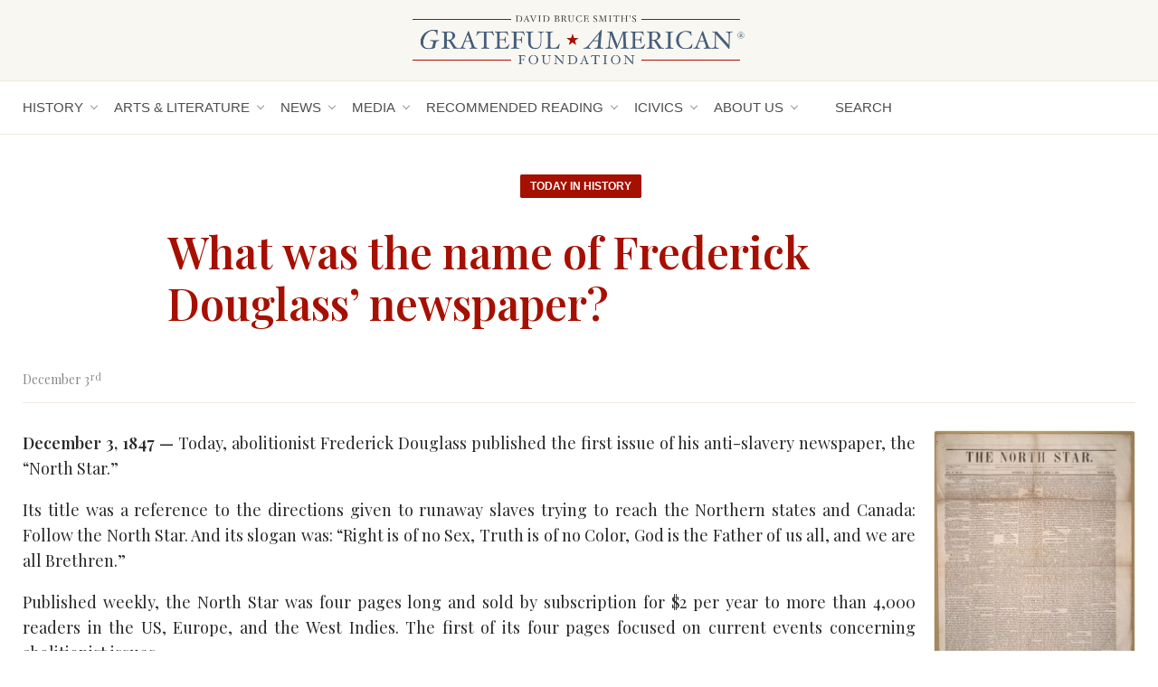

--- FILE ---
content_type: text/html; charset=UTF-8
request_url: https://gratefulamericanfoundation.org/what-was-the-name-of-frederick-douglass-newspaper/
body_size: 11349
content:
<!doctype html>
<html lang="en-US">
<head>
	<meta charset="UTF-8" />
	<meta name="viewport" content="width=device-width, initial-scale=1.0">

	<link rel="profile" href="https://gmpg.org/xfn/11" />
	
<!-- The SEO Framework by Sybre Waaijer -->
<meta name="robots" content="max-snippet:-1,max-image-preview:standard,max-video-preview:-1" />
<meta name="description" content="December 3, 1847 &mdash; Today, abolitionist Frederick Douglass published the first issue of his anti-slavery newspaper, the &quot;North Star.&quot; Its title was a reference&#8230;" />
<meta property="og:image" content="https://gratefulamericanfoundation.org/wp-content/uploads/2015/12/s99.2p1.jpg" />
<meta property="og:image:width" content="640" />
<meta property="og:image:height" content="861" />
<meta property="og:image" content="http://gratefulamericanfoundation.com/wp-content/uploads/2015/12/s99.2p1-223x300.jpg" />
<meta property="og:locale" content="en_US" />
<meta property="og:type" content="article" />
<meta property="og:title" content="What was the name of Frederick Douglass&#8217; newspaper? | Grateful American® Foundation" />
<meta property="og:description" content="December 3, 1847 &mdash; Today, abolitionist Frederick Douglass published the first issue of his anti-slavery newspaper, the &quot;North Star.&quot; Its title was a reference to the directions given to runaway slaves&#8230;" />
<meta property="og:url" content="https://gratefulamericanfoundation.org/what-was-the-name-of-frederick-douglass-newspaper/" />
<meta property="og:site_name" content="Grateful American® Foundation" />
<meta property="og:updated_time" content="2021-07-07T14:43+00:00" />
<meta property="article:published_time" content="2015-12-01T17:02+00:00" />
<meta property="article:modified_time" content="2021-07-07T14:43+00:00" />
<meta name="twitter:card" content="summary_large_image" />
<meta name="twitter:title" content="What was the name of Frederick Douglass&#8217; newspaper? | Grateful American® Foundation" />
<meta name="twitter:description" content="December 3, 1847 &mdash; Today, abolitionist Frederick Douglass published the first issue of his anti-slavery newspaper, the &quot;North Star.&quot; Its title was a reference to the directions given to runaway slaves&#8230;" />
<meta name="twitter:image" content="https://gratefulamericanfoundation.org/wp-content/uploads/2015/12/s99.2p1.jpg" />
<link rel="canonical" href="https://gratefulamericanfoundation.org/what-was-the-name-of-frederick-douglass-newspaper/" />
<script type="application/ld+json">{"@context":"https://schema.org","@type":"BreadcrumbList","itemListElement":[{"@type":"ListItem","position":1,"item":{"@id":"https://gratefulamericanfoundation.org/","name":"Grateful American\u00ae Foundation"}},{"@type":"ListItem","position":2,"item":{"@id":"https://gratefulamericanfoundation.org/topics/today-in-history/","name":"Today in History"}},{"@type":"ListItem","position":3,"item":{"@id":"https://gratefulamericanfoundation.org/what-was-the-name-of-frederick-douglass-newspaper/","name":"What was the name of Frederick Douglass&#8217; newspaper?"}}]}</script>
<!-- / The SEO Framework by Sybre Waaijer | 3.37ms meta | 0.05ms boot -->

<link rel='dns-prefetch' href='//use.fontawesome.com' />
<link rel='dns-prefetch' href='//fonts.googleapis.com' />
<script type="text/javascript">
window._wpemojiSettings = {"baseUrl":"https:\/\/s.w.org\/images\/core\/emoji\/14.0.0\/72x72\/","ext":".png","svgUrl":"https:\/\/s.w.org\/images\/core\/emoji\/14.0.0\/svg\/","svgExt":".svg","source":{"concatemoji":"https:\/\/gratefulamericanfoundation.org\/wp-includes\/js\/wp-emoji-release.min.js?ver=6.3.7"}};
/*! This file is auto-generated */
!function(i,n){var o,s,e;function c(e){try{var t={supportTests:e,timestamp:(new Date).valueOf()};sessionStorage.setItem(o,JSON.stringify(t))}catch(e){}}function p(e,t,n){e.clearRect(0,0,e.canvas.width,e.canvas.height),e.fillText(t,0,0);var t=new Uint32Array(e.getImageData(0,0,e.canvas.width,e.canvas.height).data),r=(e.clearRect(0,0,e.canvas.width,e.canvas.height),e.fillText(n,0,0),new Uint32Array(e.getImageData(0,0,e.canvas.width,e.canvas.height).data));return t.every(function(e,t){return e===r[t]})}function u(e,t,n){switch(t){case"flag":return n(e,"\ud83c\udff3\ufe0f\u200d\u26a7\ufe0f","\ud83c\udff3\ufe0f\u200b\u26a7\ufe0f")?!1:!n(e,"\ud83c\uddfa\ud83c\uddf3","\ud83c\uddfa\u200b\ud83c\uddf3")&&!n(e,"\ud83c\udff4\udb40\udc67\udb40\udc62\udb40\udc65\udb40\udc6e\udb40\udc67\udb40\udc7f","\ud83c\udff4\u200b\udb40\udc67\u200b\udb40\udc62\u200b\udb40\udc65\u200b\udb40\udc6e\u200b\udb40\udc67\u200b\udb40\udc7f");case"emoji":return!n(e,"\ud83e\udef1\ud83c\udffb\u200d\ud83e\udef2\ud83c\udfff","\ud83e\udef1\ud83c\udffb\u200b\ud83e\udef2\ud83c\udfff")}return!1}function f(e,t,n){var r="undefined"!=typeof WorkerGlobalScope&&self instanceof WorkerGlobalScope?new OffscreenCanvas(300,150):i.createElement("canvas"),a=r.getContext("2d",{willReadFrequently:!0}),o=(a.textBaseline="top",a.font="600 32px Arial",{});return e.forEach(function(e){o[e]=t(a,e,n)}),o}function t(e){var t=i.createElement("script");t.src=e,t.defer=!0,i.head.appendChild(t)}"undefined"!=typeof Promise&&(o="wpEmojiSettingsSupports",s=["flag","emoji"],n.supports={everything:!0,everythingExceptFlag:!0},e=new Promise(function(e){i.addEventListener("DOMContentLoaded",e,{once:!0})}),new Promise(function(t){var n=function(){try{var e=JSON.parse(sessionStorage.getItem(o));if("object"==typeof e&&"number"==typeof e.timestamp&&(new Date).valueOf()<e.timestamp+604800&&"object"==typeof e.supportTests)return e.supportTests}catch(e){}return null}();if(!n){if("undefined"!=typeof Worker&&"undefined"!=typeof OffscreenCanvas&&"undefined"!=typeof URL&&URL.createObjectURL&&"undefined"!=typeof Blob)try{var e="postMessage("+f.toString()+"("+[JSON.stringify(s),u.toString(),p.toString()].join(",")+"));",r=new Blob([e],{type:"text/javascript"}),a=new Worker(URL.createObjectURL(r),{name:"wpTestEmojiSupports"});return void(a.onmessage=function(e){c(n=e.data),a.terminate(),t(n)})}catch(e){}c(n=f(s,u,p))}t(n)}).then(function(e){for(var t in e)n.supports[t]=e[t],n.supports.everything=n.supports.everything&&n.supports[t],"flag"!==t&&(n.supports.everythingExceptFlag=n.supports.everythingExceptFlag&&n.supports[t]);n.supports.everythingExceptFlag=n.supports.everythingExceptFlag&&!n.supports.flag,n.DOMReady=!1,n.readyCallback=function(){n.DOMReady=!0}}).then(function(){return e}).then(function(){var e;n.supports.everything||(n.readyCallback(),(e=n.source||{}).concatemoji?t(e.concatemoji):e.wpemoji&&e.twemoji&&(t(e.twemoji),t(e.wpemoji)))}))}((window,document),window._wpemojiSettings);
</script>
<style type="text/css">
img.wp-smiley,
img.emoji {
	display: inline !important;
	border: none !important;
	box-shadow: none !important;
	height: 1em !important;
	width: 1em !important;
	margin: 0 0.07em !important;
	vertical-align: -0.1em !important;
	background: none !important;
	padding: 0 !important;
}
</style>
	<link rel='stylesheet' id='wp-block-library-css' href='https://gratefulamericanfoundation.org/wp-includes/css/dist/block-library/style.min.css?ver=6.3.7' type='text/css' media='all' />
<style id='classic-theme-styles-inline-css' type='text/css'>
/*! This file is auto-generated */
.wp-block-button__link{color:#fff;background-color:#32373c;border-radius:9999px;box-shadow:none;text-decoration:none;padding:calc(.667em + 2px) calc(1.333em + 2px);font-size:1.125em}.wp-block-file__button{background:#32373c;color:#fff;text-decoration:none}
</style>
<style id='global-styles-inline-css' type='text/css'>
body{--wp--preset--color--black: #000000;--wp--preset--color--cyan-bluish-gray: #abb8c3;--wp--preset--color--white: #ffffff;--wp--preset--color--pale-pink: #f78da7;--wp--preset--color--vivid-red: #cf2e2e;--wp--preset--color--luminous-vivid-orange: #ff6900;--wp--preset--color--luminous-vivid-amber: #fcb900;--wp--preset--color--light-green-cyan: #7bdcb5;--wp--preset--color--vivid-green-cyan: #00d084;--wp--preset--color--pale-cyan-blue: #8ed1fc;--wp--preset--color--vivid-cyan-blue: #0693e3;--wp--preset--color--vivid-purple: #9b51e0;--wp--preset--gradient--vivid-cyan-blue-to-vivid-purple: linear-gradient(135deg,rgba(6,147,227,1) 0%,rgb(155,81,224) 100%);--wp--preset--gradient--light-green-cyan-to-vivid-green-cyan: linear-gradient(135deg,rgb(122,220,180) 0%,rgb(0,208,130) 100%);--wp--preset--gradient--luminous-vivid-amber-to-luminous-vivid-orange: linear-gradient(135deg,rgba(252,185,0,1) 0%,rgba(255,105,0,1) 100%);--wp--preset--gradient--luminous-vivid-orange-to-vivid-red: linear-gradient(135deg,rgba(255,105,0,1) 0%,rgb(207,46,46) 100%);--wp--preset--gradient--very-light-gray-to-cyan-bluish-gray: linear-gradient(135deg,rgb(238,238,238) 0%,rgb(169,184,195) 100%);--wp--preset--gradient--cool-to-warm-spectrum: linear-gradient(135deg,rgb(74,234,220) 0%,rgb(151,120,209) 20%,rgb(207,42,186) 40%,rgb(238,44,130) 60%,rgb(251,105,98) 80%,rgb(254,248,76) 100%);--wp--preset--gradient--blush-light-purple: linear-gradient(135deg,rgb(255,206,236) 0%,rgb(152,150,240) 100%);--wp--preset--gradient--blush-bordeaux: linear-gradient(135deg,rgb(254,205,165) 0%,rgb(254,45,45) 50%,rgb(107,0,62) 100%);--wp--preset--gradient--luminous-dusk: linear-gradient(135deg,rgb(255,203,112) 0%,rgb(199,81,192) 50%,rgb(65,88,208) 100%);--wp--preset--gradient--pale-ocean: linear-gradient(135deg,rgb(255,245,203) 0%,rgb(182,227,212) 50%,rgb(51,167,181) 100%);--wp--preset--gradient--electric-grass: linear-gradient(135deg,rgb(202,248,128) 0%,rgb(113,206,126) 100%);--wp--preset--gradient--midnight: linear-gradient(135deg,rgb(2,3,129) 0%,rgb(40,116,252) 100%);--wp--preset--font-size--small: 13px;--wp--preset--font-size--medium: 20px;--wp--preset--font-size--large: 36px;--wp--preset--font-size--x-large: 42px;--wp--preset--spacing--20: 0.44rem;--wp--preset--spacing--30: 0.67rem;--wp--preset--spacing--40: 1rem;--wp--preset--spacing--50: 1.5rem;--wp--preset--spacing--60: 2.25rem;--wp--preset--spacing--70: 3.38rem;--wp--preset--spacing--80: 5.06rem;--wp--preset--shadow--natural: 6px 6px 9px rgba(0, 0, 0, 0.2);--wp--preset--shadow--deep: 12px 12px 50px rgba(0, 0, 0, 0.4);--wp--preset--shadow--sharp: 6px 6px 0px rgba(0, 0, 0, 0.2);--wp--preset--shadow--outlined: 6px 6px 0px -3px rgba(255, 255, 255, 1), 6px 6px rgba(0, 0, 0, 1);--wp--preset--shadow--crisp: 6px 6px 0px rgba(0, 0, 0, 1);}:where(.is-layout-flex){gap: 0.5em;}:where(.is-layout-grid){gap: 0.5em;}body .is-layout-flow > .alignleft{float: left;margin-inline-start: 0;margin-inline-end: 2em;}body .is-layout-flow > .alignright{float: right;margin-inline-start: 2em;margin-inline-end: 0;}body .is-layout-flow > .aligncenter{margin-left: auto !important;margin-right: auto !important;}body .is-layout-constrained > .alignleft{float: left;margin-inline-start: 0;margin-inline-end: 2em;}body .is-layout-constrained > .alignright{float: right;margin-inline-start: 2em;margin-inline-end: 0;}body .is-layout-constrained > .aligncenter{margin-left: auto !important;margin-right: auto !important;}body .is-layout-constrained > :where(:not(.alignleft):not(.alignright):not(.alignfull)){max-width: var(--wp--style--global--content-size);margin-left: auto !important;margin-right: auto !important;}body .is-layout-constrained > .alignwide{max-width: var(--wp--style--global--wide-size);}body .is-layout-flex{display: flex;}body .is-layout-flex{flex-wrap: wrap;align-items: center;}body .is-layout-flex > *{margin: 0;}body .is-layout-grid{display: grid;}body .is-layout-grid > *{margin: 0;}:where(.wp-block-columns.is-layout-flex){gap: 2em;}:where(.wp-block-columns.is-layout-grid){gap: 2em;}:where(.wp-block-post-template.is-layout-flex){gap: 1.25em;}:where(.wp-block-post-template.is-layout-grid){gap: 1.25em;}.has-black-color{color: var(--wp--preset--color--black) !important;}.has-cyan-bluish-gray-color{color: var(--wp--preset--color--cyan-bluish-gray) !important;}.has-white-color{color: var(--wp--preset--color--white) !important;}.has-pale-pink-color{color: var(--wp--preset--color--pale-pink) !important;}.has-vivid-red-color{color: var(--wp--preset--color--vivid-red) !important;}.has-luminous-vivid-orange-color{color: var(--wp--preset--color--luminous-vivid-orange) !important;}.has-luminous-vivid-amber-color{color: var(--wp--preset--color--luminous-vivid-amber) !important;}.has-light-green-cyan-color{color: var(--wp--preset--color--light-green-cyan) !important;}.has-vivid-green-cyan-color{color: var(--wp--preset--color--vivid-green-cyan) !important;}.has-pale-cyan-blue-color{color: var(--wp--preset--color--pale-cyan-blue) !important;}.has-vivid-cyan-blue-color{color: var(--wp--preset--color--vivid-cyan-blue) !important;}.has-vivid-purple-color{color: var(--wp--preset--color--vivid-purple) !important;}.has-black-background-color{background-color: var(--wp--preset--color--black) !important;}.has-cyan-bluish-gray-background-color{background-color: var(--wp--preset--color--cyan-bluish-gray) !important;}.has-white-background-color{background-color: var(--wp--preset--color--white) !important;}.has-pale-pink-background-color{background-color: var(--wp--preset--color--pale-pink) !important;}.has-vivid-red-background-color{background-color: var(--wp--preset--color--vivid-red) !important;}.has-luminous-vivid-orange-background-color{background-color: var(--wp--preset--color--luminous-vivid-orange) !important;}.has-luminous-vivid-amber-background-color{background-color: var(--wp--preset--color--luminous-vivid-amber) !important;}.has-light-green-cyan-background-color{background-color: var(--wp--preset--color--light-green-cyan) !important;}.has-vivid-green-cyan-background-color{background-color: var(--wp--preset--color--vivid-green-cyan) !important;}.has-pale-cyan-blue-background-color{background-color: var(--wp--preset--color--pale-cyan-blue) !important;}.has-vivid-cyan-blue-background-color{background-color: var(--wp--preset--color--vivid-cyan-blue) !important;}.has-vivid-purple-background-color{background-color: var(--wp--preset--color--vivid-purple) !important;}.has-black-border-color{border-color: var(--wp--preset--color--black) !important;}.has-cyan-bluish-gray-border-color{border-color: var(--wp--preset--color--cyan-bluish-gray) !important;}.has-white-border-color{border-color: var(--wp--preset--color--white) !important;}.has-pale-pink-border-color{border-color: var(--wp--preset--color--pale-pink) !important;}.has-vivid-red-border-color{border-color: var(--wp--preset--color--vivid-red) !important;}.has-luminous-vivid-orange-border-color{border-color: var(--wp--preset--color--luminous-vivid-orange) !important;}.has-luminous-vivid-amber-border-color{border-color: var(--wp--preset--color--luminous-vivid-amber) !important;}.has-light-green-cyan-border-color{border-color: var(--wp--preset--color--light-green-cyan) !important;}.has-vivid-green-cyan-border-color{border-color: var(--wp--preset--color--vivid-green-cyan) !important;}.has-pale-cyan-blue-border-color{border-color: var(--wp--preset--color--pale-cyan-blue) !important;}.has-vivid-cyan-blue-border-color{border-color: var(--wp--preset--color--vivid-cyan-blue) !important;}.has-vivid-purple-border-color{border-color: var(--wp--preset--color--vivid-purple) !important;}.has-vivid-cyan-blue-to-vivid-purple-gradient-background{background: var(--wp--preset--gradient--vivid-cyan-blue-to-vivid-purple) !important;}.has-light-green-cyan-to-vivid-green-cyan-gradient-background{background: var(--wp--preset--gradient--light-green-cyan-to-vivid-green-cyan) !important;}.has-luminous-vivid-amber-to-luminous-vivid-orange-gradient-background{background: var(--wp--preset--gradient--luminous-vivid-amber-to-luminous-vivid-orange) !important;}.has-luminous-vivid-orange-to-vivid-red-gradient-background{background: var(--wp--preset--gradient--luminous-vivid-orange-to-vivid-red) !important;}.has-very-light-gray-to-cyan-bluish-gray-gradient-background{background: var(--wp--preset--gradient--very-light-gray-to-cyan-bluish-gray) !important;}.has-cool-to-warm-spectrum-gradient-background{background: var(--wp--preset--gradient--cool-to-warm-spectrum) !important;}.has-blush-light-purple-gradient-background{background: var(--wp--preset--gradient--blush-light-purple) !important;}.has-blush-bordeaux-gradient-background{background: var(--wp--preset--gradient--blush-bordeaux) !important;}.has-luminous-dusk-gradient-background{background: var(--wp--preset--gradient--luminous-dusk) !important;}.has-pale-ocean-gradient-background{background: var(--wp--preset--gradient--pale-ocean) !important;}.has-electric-grass-gradient-background{background: var(--wp--preset--gradient--electric-grass) !important;}.has-midnight-gradient-background{background: var(--wp--preset--gradient--midnight) !important;}.has-small-font-size{font-size: var(--wp--preset--font-size--small) !important;}.has-medium-font-size{font-size: var(--wp--preset--font-size--medium) !important;}.has-large-font-size{font-size: var(--wp--preset--font-size--large) !important;}.has-x-large-font-size{font-size: var(--wp--preset--font-size--x-large) !important;}
.wp-block-navigation a:where(:not(.wp-element-button)){color: inherit;}
:where(.wp-block-post-template.is-layout-flex){gap: 1.25em;}:where(.wp-block-post-template.is-layout-grid){gap: 1.25em;}
:where(.wp-block-columns.is-layout-flex){gap: 2em;}:where(.wp-block-columns.is-layout-grid){gap: 2em;}
.wp-block-pullquote{font-size: 1.5em;line-height: 1.6;}
</style>
<link rel='stylesheet' id='style-css' href='https://gratefulamericanfoundation.org/wp-content/themes/gratefulamerican/style.css?ver=20260124221533' type='text/css' media='all' />
<link rel='stylesheet' id='fontawesome-7-css' href='https://use.fontawesome.com/releases/v7.0.0/css/all.css?ver=6.3.7' type='text/css' media='all' />
<link rel='stylesheet' id='googlefonts-css' href='https://fonts.googleapis.com/css2?family=Playfair+Display%3Aital%2Cwght%400%2C400%3B0%2C600%3B1%2C400%3B1%2C600&#038;display=swap&#038;ver=6.3.7' type='text/css' media='all' />
<script type='text/javascript' src='https://gratefulamericanfoundation.org/wp-includes/js/jquery/jquery.min.js?ver=3.7.0' id='jquery-core-js'></script>
<script type='text/javascript' src='https://gratefulamericanfoundation.org/wp-includes/js/jquery/jquery-migrate.min.js?ver=3.4.1' id='jquery-migrate-js'></script>
<script type='text/javascript' src='https://gratefulamericanfoundation.org/wp-content/themes/gratefulamerican/js/slick.min.js?ver=20260124221533' id='slick-js'></script>
<script type='text/javascript' src='https://gratefulamericanfoundation.org/wp-content/themes/gratefulamerican/js/common.js?ver=20260124221533' id='js-js'></script>
<link rel="https://api.w.org/" href="https://gratefulamericanfoundation.org/wp-json/" /><link rel="alternate" type="application/json" href="https://gratefulamericanfoundation.org/wp-json/wp/v2/posts/9781" /><link rel="EditURI" type="application/rsd+xml" title="RSD" href="https://gratefulamericanfoundation.org/xmlrpc.php?rsd" />
<link rel="alternate" type="application/json+oembed" href="https://gratefulamericanfoundation.org/wp-json/oembed/1.0/embed?url=https%3A%2F%2Fgratefulamericanfoundation.org%2Fwhat-was-the-name-of-frederick-douglass-newspaper%2F" />
<link rel="alternate" type="text/xml+oembed" href="https://gratefulamericanfoundation.org/wp-json/oembed/1.0/embed?url=https%3A%2F%2Fgratefulamericanfoundation.org%2Fwhat-was-the-name-of-frederick-douglass-newspaper%2F&#038;format=xml" />

		<!-- GA Google Analytics @ https://m0n.co/ga -->
		<script async src="https://www.googletagmanager.com/gtag/js?id=G-T40V0DRF1K"></script>
		<script>
			window.dataLayer = window.dataLayer || [];
			function gtag(){dataLayer.push(arguments);}
			gtag('js', new Date());
			gtag('config', 'G-T40V0DRF1K');
		</script>

	 
	<!-- Global site tag (gtag.js) - Google Analytics -->
	<script async src="https://www.googletagmanager.com/gtag/js?id=UA-158625666-1"></script>
	<script>
	  window.dataLayer = window.dataLayer || [];
	  function gtag(){dataLayer.push(arguments);}
	  gtag('js', new Date());
	
	  gtag('config', 'UA-158625666-1');
	</script>
 
<link rel="icon" href="https://gratefulamericanfoundation.org/wp-content/uploads/2026/01/cropped-Grateful-American-Foundation-Logo-for-FB-32x32.jpg" sizes="32x32" />
<link rel="icon" href="https://gratefulamericanfoundation.org/wp-content/uploads/2026/01/cropped-Grateful-American-Foundation-Logo-for-FB-192x192.jpg" sizes="192x192" />
<link rel="apple-touch-icon" href="https://gratefulamericanfoundation.org/wp-content/uploads/2026/01/cropped-Grateful-American-Foundation-Logo-for-FB-180x180.jpg" />
<meta name="msapplication-TileImage" content="https://gratefulamericanfoundation.org/wp-content/uploads/2026/01/cropped-Grateful-American-Foundation-Logo-for-FB-270x270.jpg" />
</head>

<body class="post-template-default single single-post postid-9781 single-format-standard category-today-in-history">

<header>
	<div class="site-banner">
		<div class="wrap">
			<a href="https://gratefulamericanfoundation.org"><img src="/wp-content/themes/gratefulamerican/images/logo.png" alt="Grateful American® Foundation" ></a>
		</div>
	</div>
	<div class="site-navigation">
		<div class="wrap">
			<nav class="site-nav">
				<ul id="menu-primary-menu" class="menu"><li id="menu-item-21743" class="menu-item menu-item-type-custom menu-item-object-custom menu-item-has-children menu-item-21743"><a href="/history/">History</a>
<ul class="sub-menu">
	<li id="menu-item-21822" class="menu-item menu-item-type-post_type menu-item-object-page menu-item-21822"><a href="https://gratefulamericanfoundation.org/today-in-history/">Today in History</a></li>
	<li id="menu-item-21821" class="menu-item menu-item-type-post_type menu-item-object-page menu-item-21821"><a href="https://gratefulamericanfoundation.org/words-of-wisdom/">Words of Wisdom</a></li>
	<li id="menu-item-24575" class="menu-item menu-item-type-taxonomy menu-item-object-category menu-item-24575"><a href="https://gratefulamericanfoundation.org/topics/history-matters/">History Matters</a></li>
	<li id="menu-item-26687" class="menu-item menu-item-type-taxonomy menu-item-object-category menu-item-26687"><a href="https://gratefulamericanfoundation.org/topics/newsletter/special-to-the-newsletter/">Special to the Newsletter</a></li>
	<li id="menu-item-31551" class="menu-item menu-item-type-taxonomy menu-item-object-category menu-item-31551"><a href="https://gratefulamericanfoundation.org/topics/our-historic-partners/">Our Historic Partners</a></li>
	<li id="menu-item-31568" class="menu-item menu-item-type-taxonomy menu-item-object-category menu-item-31568"><a href="https://gratefulamericanfoundation.org/topics/in-the-news/historic-event/">Historic Events</a></li>
	<li id="menu-item-30312" class="menu-item menu-item-type-taxonomy menu-item-object-category menu-item-30312"><a href="https://gratefulamericanfoundation.org/topics/where-to-go/">Where To Go</a></li>
	<li id="menu-item-21741" class="menu-item menu-item-type-taxonomy menu-item-object-category menu-item-21741"><a href="https://gratefulamericanfoundation.org/topics/presidential-children/">Stories About the Presidential Children by the Grateful American Foundation®</a></li>
</ul>
</li>
<li id="menu-item-21744" class="menu-item menu-item-type-custom menu-item-object-custom menu-item-has-children menu-item-21744"><a href="/arts-literature">Arts &#038; Literature</a>
<ul class="sub-menu">
	<li id="menu-item-29091" class="menu-item menu-item-type-custom menu-item-object-custom menu-item-29091"><a href="https://www.gratefulamericanbookprize.com/">Grateful American Book Prize</a></li>
	<li id="menu-item-21746" class="menu-item menu-item-type-taxonomy menu-item-object-category menu-item-21746"><a href="https://gratefulamericanfoundation.org/topics/book-club/">Historical Book Club</a></li>
	<li id="menu-item-21749" class="menu-item menu-item-type-taxonomy menu-item-object-category menu-item-21749"><a href="https://gratefulamericanfoundation.org/topics/grateful-american-book/">Grateful American Book Series</a></li>
	<li id="menu-item-28473" class="menu-item menu-item-type-custom menu-item-object-custom menu-item-28473"><a href="https://gratefulamericanbookseries.com/books/abigail-and-john/">Abigail &#038; John</a></li>
	<li id="menu-item-28701" class="menu-item menu-item-type-post_type menu-item-object-post menu-item-28701"><a href="https://gratefulamericanfoundation.org/souvenirs-of-the-riviera/">Souvenirs of the Riviera</a></li>
</ul>
</li>
<li id="menu-item-21750" class="menu-item menu-item-type-custom menu-item-object-custom menu-item-has-children menu-item-21750"><a href="/news/">News</a>
<ul class="sub-menu">
	<li id="menu-item-24773" class="menu-item menu-item-type-taxonomy menu-item-object-category menu-item-24773"><a href="https://gratefulamericanfoundation.org/topics/blogs/">Blogs</a></li>
	<li id="menu-item-21751" class="menu-item menu-item-type-taxonomy menu-item-object-category menu-item-21751"><a href="https://gratefulamericanfoundation.org/topics/in-the-news/">In the News</a></li>
	<li id="menu-item-21752" class="menu-item menu-item-type-taxonomy menu-item-object-category menu-item-21752"><a href="https://gratefulamericanfoundation.org/topics/newsletter/">Newsletter</a></li>
	<li id="menu-item-31552" class="menu-item menu-item-type-taxonomy menu-item-object-category menu-item-31552"><a href="https://gratefulamericanfoundation.org/topics/newsletter/special-to-the-newsletter/">Special to the Newsletter</a></li>
	<li id="menu-item-31567" class="menu-item menu-item-type-taxonomy menu-item-object-category menu-item-31567"><a href="https://gratefulamericanfoundation.org/topics/in-the-news/historic-event/">Historic Events</a></li>
</ul>
</li>
<li id="menu-item-21753" class="menu-item menu-item-type-custom menu-item-object-custom menu-item-has-children menu-item-21753"><a href="/media/">Media</a>
<ul class="sub-menu">
	<li id="menu-item-31522" class="menu-item menu-item-type-taxonomy menu-item-object-category menu-item-31522"><a href="https://gratefulamericanfoundation.org/topics/audio/">Audio</a></li>
	<li id="menu-item-31534" class="menu-item menu-item-type-taxonomy menu-item-object-category menu-item-31534"><a href="https://gratefulamericanfoundation.org/topics/podcasts/">Podcasts</a></li>
	<li id="menu-item-31535" class="menu-item menu-item-type-taxonomy menu-item-object-category menu-item-31535"><a href="https://gratefulamericanfoundation.org/topics/videos/">Videos</a></li>
</ul>
</li>
<li id="menu-item-27193" class="menu-item menu-item-type-custom menu-item-object-custom menu-item-has-children menu-item-27193"><a href="https://gratefulamericanfoundation.com/topics/recommended-reading/">Recommended Reading</a>
<ul class="sub-menu">
	<li id="menu-item-31152" class="menu-item menu-item-type-custom menu-item-object-custom menu-item-31152"><a href="https://gratefulamericankids.org/topics/a-book-by-me/">A BOOK by ME</a></li>
	<li id="menu-item-21754" class="menu-item menu-item-type-taxonomy menu-item-object-category menu-item-21754"><a href="https://gratefulamericanfoundation.org/topics/tips-for-parents/">Teaching Tools</a></li>
</ul>
</li>
<li id="menu-item-31448" class="menu-item menu-item-type-taxonomy menu-item-object-category menu-item-has-children menu-item-31448"><a href="https://gratefulamericanfoundation.org/topics/icivics/">iCivics</a>
<ul class="sub-menu">
	<li id="menu-item-31447" class="menu-item menu-item-type-taxonomy menu-item-object-category menu-item-31447"><a href="https://gratefulamericanfoundation.org/topics/games/">Games</a></li>
</ul>
</li>
<li id="menu-item-21755" class="menu-item menu-item-type-custom menu-item-object-custom menu-item-has-children menu-item-21755"><a href="/about-us/">About Us</a>
<ul class="sub-menu">
	<li id="menu-item-23583" class="menu-item menu-item-type-post_type menu-item-object-page menu-item-23583"><a href="https://gratefulamericanfoundation.org/meet-our-founding-father/">Meet Our Founding Father</a></li>
	<li id="menu-item-21756" class="menu-item menu-item-type-post_type menu-item-object-page menu-item-21756"><a href="https://gratefulamericanfoundation.org/contact-us/">Contact &#038; About Us</a></li>
	<li id="menu-item-31541" class="menu-item menu-item-type-taxonomy menu-item-object-category menu-item-31541"><a href="https://gratefulamericanfoundation.org/topics/our-historic-partners/">Our Historic Partners</a></li>
</ul>
</li>
<li id="menu-item-25493" class="open-search menu-item menu-item-type-custom menu-item-object-custom menu-item-25493"><a href="#"><i class="fas fa-search"></i> Search</a></li>
</ul>			</nav>
			<nav class="social-nav">
				<ul id="menu-social-menu" class="menu"><li id="menu-item-21760" class="menu-item menu-item-type-custom menu-item-object-custom menu-item-21760"><a href="https://www.instagram.com/gratefulamericanfoundation/"><i class="fab fa-instagram"></i></a></li>
<li id="menu-item-21761" class="menu-item menu-item-type-custom menu-item-object-custom menu-item-21761"><a href="https://www.facebook.com/GratefulAmericanFoundation/"><i class="fab fa-facebook-f"></i></a></li>
<li id="menu-item-21762" class="menu-item menu-item-type-custom menu-item-object-custom menu-item-21762"><a href="https://www.youtube.com/@gratefulamericanfoundation"><i class="fab fa-youtube"></i></a></li>
<li id="menu-item-31671" class="menu-item menu-item-type-custom menu-item-object-custom menu-item-31671"><a href="https://www.linkedin.com/company/grateful-american-foundation/"><i class="fab fa-linkedin"></i></a></li>
<li id="menu-item-32052" class="menu-item menu-item-type-custom menu-item-object-custom menu-item-32052"><a href="https://bsky.app/profile/grateful-american.bsky.social"><i class="fa-brands fa-bluesky"></i></a></li>
</ul>			</nav>	
			<nav class="search-nav">
				<form method="get" id="searchform" class="search" action="https://gratefulamericanfoundation.org/">
	<input type="text" class="searchfield" name="s" id="s" placeholder="search the site" />
	<button type="submit" class="searchbutton" name="submit" id="searchsubmit"><i class="fas fa-search"></i></button>
</form>			</nav>
			<nav class="site-nav-mobile">
				<a class="open-mobile-menu"><i class="fas fa-bars"></i></a>
				<div class="mobile-menu">
					<ul id="menu-primary-menu-1" class="menu"><li class="menu-item menu-item-type-custom menu-item-object-custom menu-item-has-children menu-item-21743"><a href="/history/">History</a>
<ul class="sub-menu">
	<li class="menu-item menu-item-type-post_type menu-item-object-page menu-item-21822"><a href="https://gratefulamericanfoundation.org/today-in-history/">Today in History</a></li>
	<li class="menu-item menu-item-type-post_type menu-item-object-page menu-item-21821"><a href="https://gratefulamericanfoundation.org/words-of-wisdom/">Words of Wisdom</a></li>
	<li class="menu-item menu-item-type-taxonomy menu-item-object-category menu-item-24575"><a href="https://gratefulamericanfoundation.org/topics/history-matters/">History Matters</a></li>
	<li class="menu-item menu-item-type-taxonomy menu-item-object-category menu-item-26687"><a href="https://gratefulamericanfoundation.org/topics/newsletter/special-to-the-newsletter/">Special to the Newsletter</a></li>
	<li class="menu-item menu-item-type-taxonomy menu-item-object-category menu-item-31551"><a href="https://gratefulamericanfoundation.org/topics/our-historic-partners/">Our Historic Partners</a></li>
	<li class="menu-item menu-item-type-taxonomy menu-item-object-category menu-item-31568"><a href="https://gratefulamericanfoundation.org/topics/in-the-news/historic-event/">Historic Events</a></li>
	<li class="menu-item menu-item-type-taxonomy menu-item-object-category menu-item-30312"><a href="https://gratefulamericanfoundation.org/topics/where-to-go/">Where To Go</a></li>
	<li class="menu-item menu-item-type-taxonomy menu-item-object-category menu-item-21741"><a href="https://gratefulamericanfoundation.org/topics/presidential-children/">Stories About the Presidential Children by the Grateful American Foundation®</a></li>
</ul>
</li>
<li class="menu-item menu-item-type-custom menu-item-object-custom menu-item-has-children menu-item-21744"><a href="/arts-literature">Arts &#038; Literature</a>
<ul class="sub-menu">
	<li class="menu-item menu-item-type-custom menu-item-object-custom menu-item-29091"><a href="https://www.gratefulamericanbookprize.com/">Grateful American Book Prize</a></li>
	<li class="menu-item menu-item-type-taxonomy menu-item-object-category menu-item-21746"><a href="https://gratefulamericanfoundation.org/topics/book-club/">Historical Book Club</a></li>
	<li class="menu-item menu-item-type-taxonomy menu-item-object-category menu-item-21749"><a href="https://gratefulamericanfoundation.org/topics/grateful-american-book/">Grateful American Book Series</a></li>
	<li class="menu-item menu-item-type-custom menu-item-object-custom menu-item-28473"><a href="https://gratefulamericanbookseries.com/books/abigail-and-john/">Abigail &#038; John</a></li>
	<li class="menu-item menu-item-type-post_type menu-item-object-post menu-item-28701"><a href="https://gratefulamericanfoundation.org/souvenirs-of-the-riviera/">Souvenirs of the Riviera</a></li>
</ul>
</li>
<li class="menu-item menu-item-type-custom menu-item-object-custom menu-item-has-children menu-item-21750"><a href="/news/">News</a>
<ul class="sub-menu">
	<li class="menu-item menu-item-type-taxonomy menu-item-object-category menu-item-24773"><a href="https://gratefulamericanfoundation.org/topics/blogs/">Blogs</a></li>
	<li class="menu-item menu-item-type-taxonomy menu-item-object-category menu-item-21751"><a href="https://gratefulamericanfoundation.org/topics/in-the-news/">In the News</a></li>
	<li class="menu-item menu-item-type-taxonomy menu-item-object-category menu-item-21752"><a href="https://gratefulamericanfoundation.org/topics/newsletter/">Newsletter</a></li>
	<li class="menu-item menu-item-type-taxonomy menu-item-object-category menu-item-31552"><a href="https://gratefulamericanfoundation.org/topics/newsletter/special-to-the-newsletter/">Special to the Newsletter</a></li>
	<li class="menu-item menu-item-type-taxonomy menu-item-object-category menu-item-31567"><a href="https://gratefulamericanfoundation.org/topics/in-the-news/historic-event/">Historic Events</a></li>
</ul>
</li>
<li class="menu-item menu-item-type-custom menu-item-object-custom menu-item-has-children menu-item-21753"><a href="/media/">Media</a>
<ul class="sub-menu">
	<li class="menu-item menu-item-type-taxonomy menu-item-object-category menu-item-31522"><a href="https://gratefulamericanfoundation.org/topics/audio/">Audio</a></li>
	<li class="menu-item menu-item-type-taxonomy menu-item-object-category menu-item-31534"><a href="https://gratefulamericanfoundation.org/topics/podcasts/">Podcasts</a></li>
	<li class="menu-item menu-item-type-taxonomy menu-item-object-category menu-item-31535"><a href="https://gratefulamericanfoundation.org/topics/videos/">Videos</a></li>
</ul>
</li>
<li class="menu-item menu-item-type-custom menu-item-object-custom menu-item-has-children menu-item-27193"><a href="https://gratefulamericanfoundation.com/topics/recommended-reading/">Recommended Reading</a>
<ul class="sub-menu">
	<li class="menu-item menu-item-type-custom menu-item-object-custom menu-item-31152"><a href="https://gratefulamericankids.org/topics/a-book-by-me/">A BOOK by ME</a></li>
	<li class="menu-item menu-item-type-taxonomy menu-item-object-category menu-item-21754"><a href="https://gratefulamericanfoundation.org/topics/tips-for-parents/">Teaching Tools</a></li>
</ul>
</li>
<li class="menu-item menu-item-type-taxonomy menu-item-object-category menu-item-has-children menu-item-31448"><a href="https://gratefulamericanfoundation.org/topics/icivics/">iCivics</a>
<ul class="sub-menu">
	<li class="menu-item menu-item-type-taxonomy menu-item-object-category menu-item-31447"><a href="https://gratefulamericanfoundation.org/topics/games/">Games</a></li>
</ul>
</li>
<li class="menu-item menu-item-type-custom menu-item-object-custom menu-item-has-children menu-item-21755"><a href="/about-us/">About Us</a>
<ul class="sub-menu">
	<li class="menu-item menu-item-type-post_type menu-item-object-page menu-item-23583"><a href="https://gratefulamericanfoundation.org/meet-our-founding-father/">Meet Our Founding Father</a></li>
	<li class="menu-item menu-item-type-post_type menu-item-object-page menu-item-21756"><a href="https://gratefulamericanfoundation.org/contact-us/">Contact &#038; About Us</a></li>
	<li class="menu-item menu-item-type-taxonomy menu-item-object-category menu-item-31541"><a href="https://gratefulamericanfoundation.org/topics/our-historic-partners/">Our Historic Partners</a></li>
</ul>
</li>
<li class="open-search menu-item menu-item-type-custom menu-item-object-custom menu-item-25493"><a href="#"><i class="fas fa-search"></i> Search</a></li>
</ul>					<form method="get" id="searchform" class="search" action="https://gratefulamericanfoundation.org/">
	<input type="text" class="searchfield" name="s" id="s" placeholder="search the site" />
	<button type="submit" class="searchbutton" name="submit" id="searchsubmit"><i class="fas fa-search"></i></button>
</form>					<hr/>
					<ul id="menu-social-menu-1" class="social-nav-mobile"><li class="menu-item menu-item-type-custom menu-item-object-custom menu-item-21760"><a href="https://www.instagram.com/gratefulamericanfoundation/"><i class="fab fa-instagram"></i></a></li>
<li class="menu-item menu-item-type-custom menu-item-object-custom menu-item-21761"><a href="https://www.facebook.com/GratefulAmericanFoundation/"><i class="fab fa-facebook-f"></i></a></li>
<li class="menu-item menu-item-type-custom menu-item-object-custom menu-item-21762"><a href="https://www.youtube.com/@gratefulamericanfoundation"><i class="fab fa-youtube"></i></a></li>
<li class="menu-item menu-item-type-custom menu-item-object-custom menu-item-31671"><a href="https://www.linkedin.com/company/grateful-american-foundation/"><i class="fab fa-linkedin"></i></a></li>
<li class="menu-item menu-item-type-custom menu-item-object-custom menu-item-32052"><a href="https://bsky.app/profile/grateful-american.bsky.social"><i class="fa-brands fa-bluesky"></i></a></li>
</ul>					<a class="close-mobile-menu"><i class="fas fa-times"></i></a>
				</div>
			</nav>
		</div>
	</div>
</header>


<section class="site-content">
	
		
	<div class="wrap">
	
		<article class="align-left"> 
		
						
			<header>

								<div class="information">
					<div class="tags">
						<a class="tag-primary" href="/today-in-history" alt="View all posts in Today in History">Today in History</a>					</div>
				</div>
				

								
								
				
				
								
									<h1>What was the name of Frederick Douglass&#8217; newspaper?</h1>
					<h4></h4>
								
				
								
								
			</header>
			<section>
				<div class="details">
					<span class="inner-wrap">
																												<span class="date">
									December 3<sup>rd</sup>								</span>
																		</span>
				</div>
					
				<div class="content">		
						
					<p><strong><img decoding="async" fetchpriority="high" width="223" height="300" class="alignright size-medium wp-image-9786" src="http://gratefulamericanfoundation.com/wp-content/uploads/2015/12/s99.2p1-223x300.jpg" alt="s99.2p1" srcset="https://gratefulamericanfoundation.org/wp-content/uploads/2015/12/s99.2p1-223x300.jpg 223w, https://gratefulamericanfoundation.org/wp-content/uploads/2015/12/s99.2p1-111x150.jpg 111w, https://gratefulamericanfoundation.org/wp-content/uploads/2015/12/s99.2p1-446x600.jpg 446w, https://gratefulamericanfoundation.org/wp-content/uploads/2015/12/s99.2p1.jpg 640w" sizes="(max-width: 223px) 100vw, 223px" />December 3, 1847 —</strong> Today, abolitionist Frederick Douglass published the first issue of his anti-slavery newspaper, the &#8220;North Star.&#8221;</p>
<p>Its title was a reference to the directions given to runaway slaves trying to reach the Northern states and Canada: Follow the North Star. And its slogan was: &#8220;Right is of no Sex, Truth is of no Color, God is the Father of us all, and we are all Brethren.&#8221;</p>
<p>Published weekly, the North Star was four pages long and sold by subscription for $2 per year to more than 4,000 readers in the US, Europe, and the West Indies. The first of its four pages focused on current events concerning abolitionist issues.</p>
<p>Douglass was said to have founded the paper after reading &#8220;The Liberator,&#8221; a weekly newspaper published by William Lloyd Garrison, which was founded on moral principles.</p>
<p>In June 1851, it merged with Gerrit Smith&#8217;s Liberty Party Paper (based in Syracuse, New York) to form the Frederick Douglass&#8217; Paper.</p>
					
										
					<article class="sources"><h3>Sources</h3><p></p><ul><li><a href="http://www.historynet.com/abolitionist-movement." target="_blank">historynet.com</a></li><li><a href="http://www.loc.gov/exhibits/treasures/trr085.html." target="_blank">loc.gov</a></li><li><a href="https://en.wikipedia.org/wiki/North_Star_(anti-slavery_newspaper)" target="_blank">wikipedia/NorthStar</a></li></ul></article>	
									</div>
				
									<article class="words-of-wisdom words-of-wisdom-single">
						<h3 class="sub-section-title">Words <em>of</em> Wisdom</h3>
						<blockquote>
							<p>We are now about to assume the management of the editorial department of a newspaper, devoted to the cause of Liberty, Humanity and Progress. The position is one which, with the purest motives, we have long desired to occupy. It has long been our anxious wish to see, in this slave-holding, slave-trading, and Negro-hating land, a printing-press and paper, permanently established, under the complete control and direction of the immediate victims of slavery and oppression. Read more at http://docsouth.unc.edu/neh/douglass/support15.html.</p>
							<footer>— Frederick Douglass, on the creation of The North Star, and the "Life and Writings of Frederick Douglass, vol. 1"</footer>
						</blockquote>					
						<img src="https://gratefulamericanfoundation.org/wp-content/uploads/2015/12/220px-Frederick_Douglass_by_Samuel_J_Miller_1847-52.jpg" alt="" />					</article>
				
				
				
							
			</section>

				
		</article>	
		
		<nav class="site-pagination">
		
		
	<h2>More Today in History Posts</h2>
	<div class="nav-links">
		<a href="https://gratefulamericanfoundation.org/what-did-the-monroe-doctrine-declare/" rel="prev"><i class="fas fa-chevron-left"></i> Previous Story</a>		<a href="https://gratefulamericanfoundation.org/where-and-when-did-the-whig-party-hold-its-first-national-convention/" rel="next">Next Story <i class="fas fa-chevron-right"></i></a>	</div>
	
</nav>
	
	
	</div>
</section>

<section class="site-content site-sidebar">
	<div class="wrap">

		<div class="tout-group">
			<h3>Today in History <span class="tout-controls"></span></h3>
			<div class="widget-area tout-set" role="complementary">

				<!-- In the News Tout -->	
				<div class="widget_toutwidget"><a href="https://gratefulamericanfoundation.org/martin-luther-king-jrs-birthday-2026/" ><div class="thumbnail"><div class="img" style="background-image: url(https://gratefulamericanfoundation.org/wp-content/uploads/2025/01/MLK-with-kids-at-piano-600x510.jpeg)"></div></div><span class="meta"><h2>In the News | Jan 15, 2026</h2><h1>Martin Luther King Jr&#8217;s Birthday</h1></span></a></div> 
				
				<!-- Today in History & Words of Wisdom Touts -->	
				<div class="widget_toutwidget"><a href="https://gratefulamericanfoundation.org/what-was-the-impetus-for-the-california-gold-rush/" ><div class="thumbnail"><div class="img" style="background-image: url(https://gratefulamericanfoundation.org/wp-content/uploads/2016/01/James_Marshall2-375x510.jpg)"></div></div><div class="meta"><h2>Today in History</h2><h1>What was the impetus for the California Gold Rush?</h1></div></a></div><div class="widget_toutwidget widget_toutwidget-wow"><a href="/words-of-wisdom/january#WW0124" ><div class="thumbnail"><div class="img" style="background-image: url(https://gratefulamericanfoundation.org/wp-content/uploads/2016/01/Sutters_Mill.jpg" alt=""></div></div><div class="meta"><div class="words"><h2>Words of Wisdom</h2><h1><p>“I picked up one or two pieces and examined them attentively; and having some general knowledge of minerals, I could not call to mind more than two which in any way resembled this, sulphuret of iron, very bright and brittle; and gold, bright, yet malleable. I then tried it between two rocks, and found that it could be beaten into a different shape, but not broken.</p>
<p>"I then collected four or five pieces and went up to Mr. Scott (who was working at the carpenters bench making the mill wheel) with the pieces in my hand and said, "I have found it.""What is it?" inquired Scott.</p>
<p>"Gold," I answered.</p>
<p>"Oh! no," replied Scott, "That can't be."</p>
<p>I said,--"I know it to be nothing else."</p>
</h1></div></div></a></div> 
				
				<!-- History Matters Tout -->	
				<div class="widget_toutwidget"><a href="https://gratefulamericanfoundation.org/history-matters-january-2026/" ><div class="thumbnail"><div class="img" style="background-image: url(https://gratefulamericanfoundation.org/wp-content/uploads/2025/12/Churchill-Toast-1-600x510.jpg)"></div></div><span class="meta"><h2>History Matters</h2><h1>History Matters<br>January 2026</h1></span></a></div> 
			</div>
		</div>
		
		<div class="tout-group">
			<h3>History <span class="tout-controls"></span></h3>
			<div class="widget-area tout-set" role="complementary">
				<div class="widget_toutwidget"><a href="https://gratefulamericanfoundation.org/martin-luther-king-jrs-birthday-2026/"><div class="thumbnail"><div class="img" style="background-image: url(https://gratefulamericanfoundation.org/wp-content/uploads/2025/01/MLK-with-kids-at-piano-600x510.jpeg)"></div></div><span class="meta"><h2>Historic Events</h2><h1>Martin Luther King Jr&#8217;s Birthday</h1></span></a></div><div class="widget_toutwidget"><a href="https://gratefulamericanfoundation.org/katherine-anne-porter/"><div class="thumbnail"><div class="img" style="background-image: url(https://gratefulamericanfoundation.org/wp-content/uploads/2025/11/porter_photo_1930-600x510.png)"></div></div><span class="meta"><h2>Special to the Newsletter</h2><h1>Katherine Anne Porter</h1></span></a></div><div class="widget_toutwidget"><a href="https://gratefulamericanfoundation.org/history-matters-december-2025/"><div class="thumbnail"><div class="img" style="background-image: url(https://gratefulamericanfoundation.org/wp-content/uploads/2025/11/Billy_Mitchell-tout-600x510.jpg)"></div></div><span class="meta"><h2>History Matters</h2><h1>History Matters<br>December 2025</h1></span></a></div><div class="widget_toutwidget"><a href="https://gratefulamericanfoundation.org/history-matters-january-2026/"><div class="thumbnail"><div class="img" style="background-image: url(https://gratefulamericanfoundation.org/wp-content/uploads/2025/12/Churchill-Toast-1-600x510.jpg)"></div></div><span class="meta"><h2>History Matters</h2><h1>History Matters<br>January 2026</h1></span></a></div>			</div>
		</div>

		<div class="tout-group">
			<h3>Arts &amp; Literature <span class="tout-controls"></span></h3>
			<div class="widget-area tout-set" role="complementary">
				<div class="widget_toutwidget"><a href="https://gratefulamericanfoundation.org/2026-grateful-american-book-prizecall-for-submissions/"><div class="thumbnail"><div class="img" style="background-image: url(https://gratefulamericanfoundation.org/wp-content/uploads/2023/04/gabp-logo-tout-4-600x510.jpeg)"></div></div><span class="meta"><h2>Grateful American Book Prize</h2><h1>2026 Grateful American Book Prize<br>Call for Submissions</h1></span></a></div><div class="widget_toutwidget"><a href="https://gratefulamericanfoundation.org/war-without-mercy/"><div class="thumbnail"><div class="img" style="background-image: url(https://gratefulamericanfoundation.org/wp-content/uploads/2025/12/War-Without-Mercy-Liberty-or-Death-in-the-American-Revolution-600x510.jpg)"></div></div><span class="meta"><h2>Historical Book Club</h2><h1>War Without Mercy: Liberty or Death in the American Revolution</h1></span></a></div><div class="widget_toutwidget"><a href="https://gratefulamericanfoundation.org/hamilton-grange-national-memorial/"><div class="thumbnail"><div class="img" style="background-image: url(https://gratefulamericanfoundation.org/wp-content/uploads/2025/12/Hamilton_Grange_late_2010_morn_jeh-600x510.jpg)"></div></div><span class="meta"><h2>Where To Go</h2><h1>Hamilton Grange National Memorial</h1></span></a></div><div class="widget_toutwidget"><a href="https://gratefulamericanfoundation.org/january-2026-newsletter/"><div class="thumbnail"><div class="img" style="background-image: url(https://gratefulamericanfoundation.org/wp-content/uploads/2026/01/January-2026-Newsletter-tout-600x510.jpg)"></div></div><span class="meta"><h2>Newsletter</h2><h1>January 2026 Newsletter</h1></span></a></div>			</div>
		</div>
		
	</div>
</section>

<section class="site-news">
	<div class="wrap">

		<div class="news-group">		
			<h3>In the News <span class="news-controls"></span></h3>
			<div class="news-set">
				<div class="slide-inthenews"><a href="https://gratefulamericanfoundation.org/martin-luther-king-jrs-birthday-2026/" ><div class="thumbnail"><div class="img" style="background-image: url(https://gratefulamericanfoundation.org/wp-content/uploads/2025/01/MLK-with-kids-at-piano-600x510.jpeg)"></div></div><span class="meta"><h2>January 15, 2026</h2><h1>Martin Luther King Jr&#8217;s Birthday</h1></span></a></div><div class="slide-inthenews"><a href="https://gratefulamericanfoundation.org/2026-grateful-american-book-prizecall-for-submissions/" ><div class="thumbnail"><div class="img" style="background-image: url(https://gratefulamericanfoundation.org/wp-content/uploads/2023/04/gabp-logo-tout-4-600x510.jpeg)"></div></div><span class="meta"><h2>January 1, 2026</h2><h1>2026 Grateful American Book Prize<br>Call for Submissions</h1></span></a></div><div class="slide-inthenews"><a href="https://gratefulamericanfoundation.org/deep-throat-mark-felt/" ><div class="thumbnail"><div class="img" style="background-image: url(https://gratefulamericanfoundation.org/wp-content/uploads/2025/12/Mark-Felt-for-GAF-e1767622267652-600x510.jpg)"></div></div><span class="meta"><h2>January 1, 2026</h2><h1>“Deep Throat”: Mark Felt</h1></span></a></div><div class="slide-inthenews"><a href="https://gratefulamericanfoundation.org/hamilton-grange-national-memorial/" ><div class="thumbnail"><div class="img" style="background-image: url(https://gratefulamericanfoundation.org/wp-content/uploads/2025/12/Hamilton_Grange_late_2010_morn_jeh-600x510.jpg)"></div></div><span class="meta"><h2>January 1, 2026</h2><h1>Hamilton Grange National Memorial</h1></span></a></div><div class="slide-inthenews"><a href="https://gratefulamericanfoundation.org/history-matters-january-2026/" ><div class="thumbnail"><div class="img" style="background-image: url(https://gratefulamericanfoundation.org/wp-content/uploads/2025/12/Churchill-Toast-1-600x510.jpg)"></div></div><span class="meta"><h2>January 1, 2026</h2><h1>History Matters<br>January 2026</h1></span></a></div><div class="slide-inthenews"><a href="https://gratefulamericanfoundation.org/war-without-mercy/" ><div class="thumbnail"><div class="img" style="background-image: url(https://gratefulamericanfoundation.org/wp-content/uploads/2025/12/War-Without-Mercy-Liberty-or-Death-in-the-American-Revolution-600x510.jpg)"></div></div><span class="meta"><h2>January 1, 2026</h2><h1>War Without Mercy: Liberty or Death in the American Revolution</h1></span></a></div><div class="slide-inthenews"><a href="https://gratefulamericanfoundation.org/january-2026-newsletter/" ><div class="thumbnail"><div class="img" style="background-image: url(https://gratefulamericanfoundation.org/wp-content/uploads/2026/01/January-2026-Newsletter-tout-600x510.jpg)"></div></div><span class="meta"><h2>January 1, 2026</h2><h1>January 2026 Newsletter</h1></span></a></div><div class="slide-inthenews"><a href="https://gratefulamericanfoundation.org/jonas-salk-a-life/" ><div class="thumbnail"><div class="img" style="background-image: url(https://gratefulamericanfoundation.org/wp-content/uploads/2025/11/Jonas-Salk-A-Life-600x510.jpg)"></div></div><span class="meta"><h2>December 1, 2025</h2><h1>Jonas Salk: A Life</h1></span></a></div><div class="slide-inthenews"><a href="https://gratefulamericanfoundation.org/katherine-anne-porter/" ><div class="thumbnail"><div class="img" style="background-image: url(https://gratefulamericanfoundation.org/wp-content/uploads/2025/11/porter_photo_1930-600x510.png)"></div></div><span class="meta"><h2>December 1, 2025</h2><h1>Katherine Anne Porter</h1></span></a></div><div class="slide-inthenews"><a href="https://gratefulamericanfoundation.org/history-matters-december-2025/" ><div class="thumbnail"><div class="img" style="background-image: url(https://gratefulamericanfoundation.org/wp-content/uploads/2025/11/Billy_Mitchell-tout-600x510.jpg)"></div></div><span class="meta"><h2>December 1, 2025</h2><h1>History Matters<br>December 2025</h1></span></a></div><div class="slide-inthenews"><a href="https://gratefulamericanfoundation.org/the-smithsonians-national-air-and-space-museum/" ><div class="thumbnail"><div class="img" style="background-image: url(https://gratefulamericanfoundation.org/wp-content/uploads/2025/11/Air-and-Space-600x510.png)"></div></div><span class="meta"><h2>December 1, 2025</h2><h1>The Smithsonian&#8217;s National Air and Space Museum</h1></span></a></div><div class="slide-inthenews"><a href="https://gratefulamericanfoundation.org/december-2025-newsletter/" ><div class="thumbnail"><div class="img" style="background-image: url(https://gratefulamericanfoundation.org/wp-content/uploads/2025/12/Harmony-in-Blue-and-Brown1-scaled-1-600x510.jpeg)"></div></div><span class="meta"><h2>December 1, 2025</h2><h1>December 2025 Newsletter</h1></span></a></div><div class="slide-inthenews"><a href="https://gratefulamericanfoundation.org/thanksgiving-2025/" ><div class="thumbnail"><div class="img" style="background-image: url(https://gratefulamericanfoundation.org/wp-content/uploads/2022/11/thanksgiving-2022-tout-600x434.jpg)"></div></div><span class="meta"><h2>November 27, 2025</h2><h1>Thanksgiving</h1></span></a></div><div class="slide-inthenews"><a href="https://gratefulamericanfoundation.org/veterans-day-2025/" ><div class="thumbnail"><div class="img" style="background-image: url(https://gratefulamericanfoundation.org/wp-content/uploads/2021/11/Forward-America-by-Norman-Rockwell-1951.jpg)"></div></div><span class="meta"><h2>November 11, 2025</h2><h1>Veterans Day</h1></span></a></div><div class="slide-inthenews"><a href="https://gratefulamericanfoundation.org/the-algonquin-round-table/" ><div class="thumbnail"><div class="img" style="background-image: url(https://gratefulamericanfoundation.org/wp-content/uploads/2025/10/Algonquin_Round_Table-1-600x510.gif)"></div></div><span class="meta"><h2>November 1, 2025</h2><h1>The Algonquin Round Table</h1></span></a></div> 
			</div>
		</div>

	</div>
</section>

<section class="site-content partner-touts">
	<div class="wrap">
		
		<div class="tout-group">
			<h3>Partners & Supporters</h3>
			<div class="widget-area tout-set-partners" role="complementary">
				<div class="widget_text">			<div class="textwidget"><p><a href="https://www.adlit.org/" target="_blank" rel="noopener"><img decoding="async" src="/wp-content/uploads/2022/07/adLit-trans.png" alt="AdLit All About Adolescence Literacy" /></a></p>
</div>
		</div><div class="widget_text">			<div class="textwidget"><p><a href="https://weta.org/" target="_blank" rel="noopener"><img decoding="async" loading="lazy" class="aligncenter wp-image-30336 size-full" src="https://gratefulamericanfoundation.org/wp-content/uploads/2023/12/WETA-logo-partners.png" alt="" width="576" height="136" srcset="https://gratefulamericanfoundation.org/wp-content/uploads/2023/12/WETA-logo-partners.png 576w, https://gratefulamericanfoundation.org/wp-content/uploads/2023/12/WETA-logo-partners-270x64.png 270w, https://gratefulamericanfoundation.org/wp-content/uploads/2023/12/WETA-logo-partners-550x130.png 550w, https://gratefulamericanfoundation.org/wp-content/uploads/2023/12/WETA-logo-partners-125x30.png 125w, https://gratefulamericanfoundation.org/wp-content/uploads/2023/12/WETA-logo-partners-150x35.png 150w" sizes="(max-width: 576px) 100vw, 576px" /></a></p>
</div>
		</div><div class="widget_text">			<div class="textwidget"><p><a href="https://www.historic-deerfield.org/" target="_blank" rel="noopener"><img decoding="async" loading="lazy" width="576" height="136" class="aligncenter size-large wp-image-28872" src="/wp-content/uploads/2022/07/historic-deerfield-trans.png" alt="Historic Deerfield - Opening Doorways to the Past" srcset="https://gratefulamericanfoundation.org/wp-content/uploads/2022/07/historic-deerfield-trans.png 576w, https://gratefulamericanfoundation.org/wp-content/uploads/2022/07/historic-deerfield-trans-270x64.png 270w, https://gratefulamericanfoundation.org/wp-content/uploads/2022/07/historic-deerfield-trans-550x130.png 550w, https://gratefulamericanfoundation.org/wp-content/uploads/2022/07/historic-deerfield-trans-125x30.png 125w, https://gratefulamericanfoundation.org/wp-content/uploads/2022/07/historic-deerfield-trans-150x35.png 150w" sizes="(max-width: 576px) 100vw, 576px" /></a></p>
</div>
		</div><div class="widget_text">			<div class="textwidget"><p><a href="https://www.understandingworks.org/abookbyme/" target="_blank" rel="noopener"><img decoding="async" class="aligncenter size-large wp-image-28872" src="/wp-content/uploads/2024/06/ABBM-logo-partners.png" alt="Understanding Works - A Book By Me" /></a></p>
</div>
		</div><div class="widget_text">			<div class="textwidget"><p><a href="https://vision.icivics.org/" target="_blank" rel="noopener"><img decoding="async" loading="lazy" class="size-thumbnail wp-image-31431 aligncenter" src="https://gratefulamericanfoundation.org/wp-content/uploads/2025/02/icivics-logo-125x26.png" alt="" width="125" height="26" srcset="https://gratefulamericanfoundation.org/wp-content/uploads/2025/02/icivics-logo-125x26.png 125w, https://gratefulamericanfoundation.org/wp-content/uploads/2025/02/icivics-logo-270x57.png 270w, https://gratefulamericanfoundation.org/wp-content/uploads/2025/02/icivics-logo-550x116.png 550w, https://gratefulamericanfoundation.org/wp-content/uploads/2025/02/icivics-logo-150x32.png 150w, https://gratefulamericanfoundation.org/wp-content/uploads/2025/02/icivics-logo.png 599w" sizes="(max-width: 125px) 100vw, 125px" /></a></p>
</div>
		</div>			</div>
		</div>
		
	</div>
</section>

<footer>
	<div class="footer-banner">
		<div class="wrap">
			<a href="/"><img src="/wp-content/themes/gratefulamerican/images/logo.png" alt="Grateful American® Foundation" ></a>
		</div>
	</div>
	<div class="footer-navigation">
		<div class="wrap">
			<nav class="site-nav">
				<ul id="menu-primary-menu-2" class="menu"><li class="menu-item menu-item-type-custom menu-item-object-custom menu-item-21743"><a href="/history/">History</a></li>
<li class="menu-item menu-item-type-custom menu-item-object-custom menu-item-21744"><a href="/arts-literature">Arts &#038; Literature</a></li>
<li class="menu-item menu-item-type-custom menu-item-object-custom menu-item-21750"><a href="/news/">News</a></li>
<li class="menu-item menu-item-type-custom menu-item-object-custom menu-item-21753"><a href="/media/">Media</a></li>
<li class="menu-item menu-item-type-custom menu-item-object-custom menu-item-27193"><a href="https://gratefulamericanfoundation.com/topics/recommended-reading/">Recommended Reading</a></li>
<li class="menu-item menu-item-type-taxonomy menu-item-object-category menu-item-31448"><a href="https://gratefulamericanfoundation.org/topics/icivics/">iCivics</a></li>
<li class="menu-item menu-item-type-custom menu-item-object-custom menu-item-21755"><a href="/about-us/">About Us</a></li>
<li class="open-search menu-item menu-item-type-custom menu-item-object-custom menu-item-25493"><a href="#"><i class="fas fa-search"></i> Search</a></li>
</ul>			</nav>
			<nav class="social-nav">
				<ul id="menu-social-menu-2" class="menu"><li class="menu-item menu-item-type-custom menu-item-object-custom menu-item-21760"><a href="https://www.instagram.com/gratefulamericanfoundation/"><i class="fab fa-instagram"></i></a></li>
<li class="menu-item menu-item-type-custom menu-item-object-custom menu-item-21761"><a href="https://www.facebook.com/GratefulAmericanFoundation/"><i class="fab fa-facebook-f"></i></a></li>
<li class="menu-item menu-item-type-custom menu-item-object-custom menu-item-21762"><a href="https://www.youtube.com/@gratefulamericanfoundation"><i class="fab fa-youtube"></i></a></li>
<li class="menu-item menu-item-type-custom menu-item-object-custom menu-item-31671"><a href="https://www.linkedin.com/company/grateful-american-foundation/"><i class="fab fa-linkedin"></i></a></li>
<li class="menu-item menu-item-type-custom menu-item-object-custom menu-item-32052"><a href="https://bsky.app/profile/grateful-american.bsky.social"><i class="fa-brands fa-bluesky"></i></a></li>
</ul>				<p>&copy; 2026 <a href="http://davidbrucesmith.com">DBS Publications, LLC</a></p>
			</nav>
		</div>
	</div>
	<div class="footer-network">
		<div class="wrap">
			<a href="https://gratefulamericankids.org/" target="_blank"><img src="/wp-content/themes/gratefulamerican/images/ga-kids.png" alt="Grateful American® Kids" ></a>
			<a href="http://gratefulamericanbookprize.org/" target="_blank"><img src="/wp-content/themes/gratefulamerican/images/ga-book-prize.png" alt="Grateful American® Book Prize" ></a>
			<a href="https://gratefulamericanbookseries.org/" target="_blank"><img src="/wp-content/themes/gratefulamerican/images/ga-book-series.png" alt="Grateful American® Book Series" ></a>
			<a href="https://www.claricesmith.com/" target="_blank"><img src="/wp-content/themes/gratefulamerican/images/ga-clarice-smith.png" alt="Clarice Smith" ></a>
		</div>
	</div>
</footer>
<script type='text/javascript' src='https://gratefulamericanfoundation.org/wp-content/plugins/page-links-to/dist/new-tab.js?ver=3.3.6' id='page-links-to-js'></script>
</body>
</html>


--- FILE ---
content_type: text/javascript
request_url: https://gratefulamericanfoundation.org/wp-content/themes/gratefulamerican/js/common.js?ver=20260124221533
body_size: 235
content:
var $j = jQuery.noConflict();

$j(function(){
	
	$j('.open-mobile-menu').on('click',function(){
		$j('html').addClass('mobile-menu-open');
	});
	$j('.close-mobile-menu').on('click',function(){
		$j('html').removeClass('mobile-menu-open');
	});

	$j('.open-search').on('click',function(e){
		e.preventDefault();
		$j('html').addClass('search-open');
	});
	
	$j('.tout-set').each( function() {
		
		$j(this).slick({
			dots: false,
			infinite: true,
			speed: 350,
			slidesToShow: 4,
			slidesToScroll: 1,
			appendArrows: $j(this).parents('.tout-group').find('.tout-controls'),
			prevArrow: '<a class="slider-control slider-control-prev"><i class="fas fa-chevron-left"></i></a>',	  
			nextArrow: '<a class="slider-control slider-control-next"><i class="fas fa-chevron-right"></i></a>',	  
			centerMode: false,
			dots: false,
			infinite: true,
			responsive: [
				{
					breakpoint: 1025,
					settings: {
					slidesToShow: 3,
					slidesToScroll: 3
				}
				},
				{
					breakpoint: 769,
					settings: {
					slidesToShow: 2,
					slidesToScroll: 2
				}
				},
				{
					breakpoint: 481,
					settings: "unslick"
				}
			]
		});
	});

	$j('.news-set').each( function() {
		
		$j(this).slick({
			dots: false,
			infinite: false,
			speed: 350,
			slidesToShow: 5,
			slidesToScroll: 5,
			appendArrows: $j(this).parents('.news-group').find('.news-controls'),
			prevArrow: '<a class="slider-control slider-control-prev"><i class="fas fa-chevron-left"></i></a>',	  
			nextArrow: '<a class="slider-control slider-control-next"><i class="fas fa-chevron-right"></i></a>',	  
			centerMode: false,
			dots: false,
			infinite: true,
			responsive: [
				{
					breakpoint: 1025,
					settings: {
						slidesToShow: 3,
						slidesToScroll: 3
					}
				},
				{
					breakpoint: 769,
					settings: {
						slidesToShow: 2,
						slidesToScroll: 2
					}
				},
				{
					breakpoint: 481,
					settings: "unslick"
				}
			]
		});
	});

});